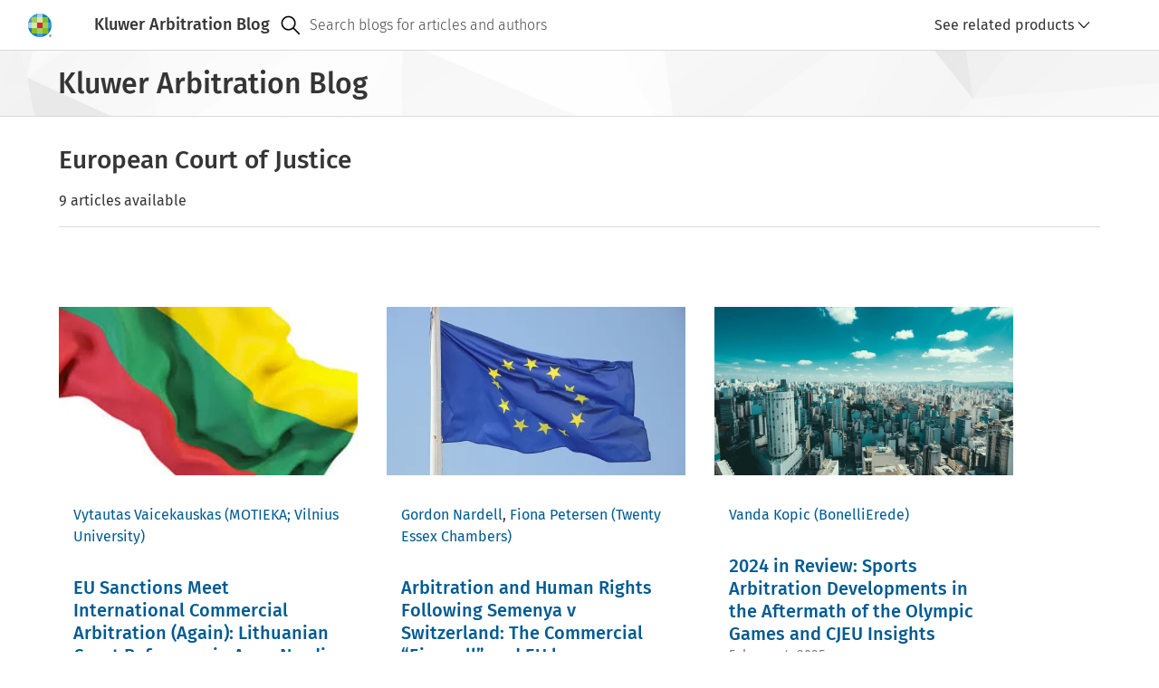

--- FILE ---
content_type: text/css
request_url: https://legalblogs.wolterskluwer.com/arbitration-blog/uploads/sites/48/css/css__7krgfX34p8KA_eufU25WRHHw_pcMF5WdQk_VSgf7a0.css?delta=17&language=en&theme=kli_blogs_theme&include=eJw1yVkKwCAMRdENiS5JHB5WjI2Y2GH3hdL-XDjcxBMuzzUC2bCUE_dBUBhcSnVv__toGlUfiYt43dDhCnEMZOQWRXcxCMxRcYp7azvnRXgA7MMnqg
body_size: 778
content:
/* @license GPL-2.0-or-later https://www.drupal.org/licensing/faq */
body{margin:0;--toolbar-offset:0;--cg-banner-border-width:0;}:where(.cg3-typography) a:visited{color:var(--cg3-link-text-color);}body.toolbar-horizontal{--toolbar-offset:39px;}body.toolbar-horizontal.toolbar-tray-open{--toolbar-offset:79px;--cg-banner-border-width:.0625rem;}main{min-height:calc(100vh - 180px);}.cg-custom-button{padding:8px 24px;cursor:pointer;margin-right:16px;}.cg-custom-button:hover{color:var(--cg3-primary-blue-shade1);}.cg-toggle-button{position:relative;}.hidden{display:none;}.no-border{border:none;}.fixed-width{width:150px;}.more-margin-bottom{margin-bottom:2rem;}.icon-left-margin{margin-left:8px;}.no-decoration,.no-decoration a:visited{text-decoration:unset;color:unset;}.no-decoration-blue,.no-decoration-blue a:visited{text-decoration:unset;color:var(--cg3-link-text-color);}.cg-icon img{width:1em;height:1em;}.cg-icon{margin:3px;}.cg-button-field.cg-button-field-icon-left [data-e2e=cg-icon]{margin-right:3px;}.cg-button-field.cg-button-field-small.cg-button-field-icon-left.cg-button-field-text button{margin-right:8px;}.cg-button-field.cg-button-field-small.cg-button-field-icon-left.cg-button-field-text button:hover{background-color:var(--cg3-color-info-light_hover);}.cg3-page-container{max-width:1200px;padding:30px 56px;margin-left:auto;margin-right:auto;}.cg3-page-container-large{max-width:1150px;padding:30px 56px;margin-left:auto;margin-right:auto;}.cg3-responsive-list-container{padding-top:20px;margin-top:10px;}#scrollToTopButton{border:solid 1px var(--cg3-primary-gray-tint5);position:fixed;bottom:60px;right:40px;border-radius:50%;width:45px;height:45px;display:none;background-color:var(--cg3-primary-white);box-shadow:0 8px 6px rgba(0,0,0,0.1);z-index:1000;transition:opacity 0.3s ease;}#scrollToTopButton button:hover{background-color:transparent;}#scrollToTopButton .cg3-icon{opacity:0.7;margin:3px;}.cg3-bold-text-cstm{font-weight:500;}.cg3-text-field-errors{margin-top:16px;}.cg3-section-for-mobile-only{display:none;}.skeleton{background:linear-gradient(90deg,#e0e0e0 25%,#f0f0f0 50%,#e0e0e0 75%);background-size:200% 100%;animation:loading 1.5s infinite linear;}.skeleton-line{height:16px;margin-bottom:8px;width:300px;}.skeleton-icon{height:16px;width:20px;margin-bottom:8px;margin-right:20px;}.skeleton-img{height:170px;width:100%;margin-bottom:16px;}.disabled{opacity:0.5;}.cg3-page-title{margin:0;font-size:1.75rem;line-height:1.25;font-weight:500;}.cg3-section-title{margin:2rem 0 0;font-size:1.5rem;line-height:1.25;font-weight:500;}.cg3-section-subtitle{font-size:1.25rem;line-height:1.25;font-weight:500;}@keyframes loading{0%{background-position:-200% 0;}100%{background-position:200% 0;}}.cg3-dropdown-item-field.cg3-dropdown-item-field .dropdown-button{font-size:var(--cg3-font-size-2);}.cg3-dropdown-list-item > a:is(:link,:visited,:active,:focus-visible,:hover){text-decoration:none;color:unset;}.cg3-pill-suggestion-field a:is(:focus:focus-visible,:is(:hover,:active):not([aria-disabled])){text-decoration:none;}@media (max-width:600px){#toolbar-bar{display:none !important;}.cg3-page-container{padding:24px 16px;}.cg3-page-container-large{padding:24px;}.cg3-responsive-list-container{padding-top:0;}.popular-tags .cg3-pill-group-responsive-list .cg3-responsive-list-container{flex-wrap:unset;}.cg3-section-for-mobile-only{display:block;}.hide-on-mobile,.hide-on-mobile-and-tablet{display:none;}.disable-scroll{overflow:hidden;height:100vh;}}@media (min-width:601px) and (max-width:1024px){.cg3-section-for-mobile-only{display:none;}.hide-on-mobile-and-tablet{display:none;}}
